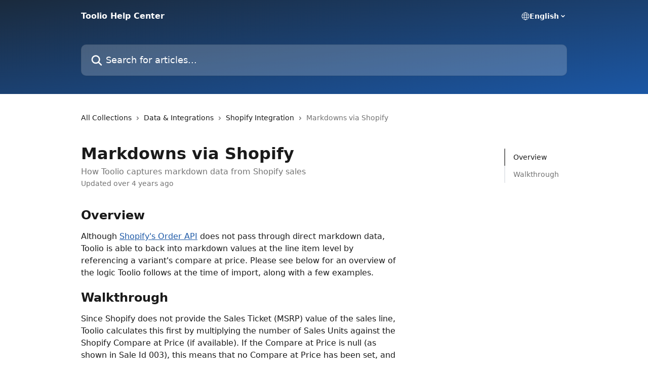

--- FILE ---
content_type: text/html; charset=utf-8
request_url: https://help.toolio.com/en/articles/5501830-markdowns-via-shopify
body_size: 14905
content:
<!DOCTYPE html><html lang="en"><head><meta charSet="utf-8" data-next-head=""/><title data-next-head="">Markdowns via Shopify | Toolio Help Center</title><meta property="og:title" content="Markdowns via Shopify | Toolio Help Center" data-next-head=""/><meta name="twitter:title" content="Markdowns via Shopify | Toolio Help Center" data-next-head=""/><meta property="og:description" content="How Toolio captures markdown data from Shopify sales" data-next-head=""/><meta name="twitter:description" content="How Toolio captures markdown data from Shopify sales" data-next-head=""/><meta name="description" content="How Toolio captures markdown data from Shopify sales" data-next-head=""/><meta property="og:type" content="article" data-next-head=""/><meta name="robots" content="noindex, nofollow" data-next-head=""/><meta name="viewport" content="width=device-width, initial-scale=1" data-next-head=""/><link href="https://intercom.help/tooliocom/assets/favicon" rel="icon" data-next-head=""/><link rel="canonical" href="https://help.toolio.com/en/articles/5501830-markdowns-via-shopify" data-next-head=""/><link rel="alternate" href="https://help.toolio.com/en/articles/5501830-markdowns-via-shopify" hrefLang="en" data-next-head=""/><link rel="alternate" href="https://help.toolio.com/en/articles/5501830-markdowns-via-shopify" hrefLang="x-default" data-next-head=""/><link nonce="AWWvwL9F3StLkVuJsP3xlWFpDNkMdE3iVTqbeLEBeVo=" rel="preload" href="https://static.intercomassets.com/_next/static/css/3141721a1e975790.css" as="style"/><link nonce="AWWvwL9F3StLkVuJsP3xlWFpDNkMdE3iVTqbeLEBeVo=" rel="stylesheet" href="https://static.intercomassets.com/_next/static/css/3141721a1e975790.css" data-n-g=""/><noscript data-n-css="AWWvwL9F3StLkVuJsP3xlWFpDNkMdE3iVTqbeLEBeVo="></noscript><script defer="" nonce="AWWvwL9F3StLkVuJsP3xlWFpDNkMdE3iVTqbeLEBeVo=" nomodule="" src="https://static.intercomassets.com/_next/static/chunks/polyfills-42372ed130431b0a.js"></script><script defer="" src="https://static.intercomassets.com/_next/static/chunks/7506.a4d4b38169fb1abb.js" nonce="AWWvwL9F3StLkVuJsP3xlWFpDNkMdE3iVTqbeLEBeVo="></script><script src="https://static.intercomassets.com/_next/static/chunks/webpack-899fee348619caaf.js" nonce="AWWvwL9F3StLkVuJsP3xlWFpDNkMdE3iVTqbeLEBeVo=" defer=""></script><script src="https://static.intercomassets.com/_next/static/chunks/framework-1f1b8d38c1d86c61.js" nonce="AWWvwL9F3StLkVuJsP3xlWFpDNkMdE3iVTqbeLEBeVo=" defer=""></script><script src="https://static.intercomassets.com/_next/static/chunks/main-2c5e5f2c49cfa8a6.js" nonce="AWWvwL9F3StLkVuJsP3xlWFpDNkMdE3iVTqbeLEBeVo=" defer=""></script><script src="https://static.intercomassets.com/_next/static/chunks/pages/_app-2d5e77f45ec55626.js" nonce="AWWvwL9F3StLkVuJsP3xlWFpDNkMdE3iVTqbeLEBeVo=" defer=""></script><script src="https://static.intercomassets.com/_next/static/chunks/d0502abb-aa607f45f5026044.js" nonce="AWWvwL9F3StLkVuJsP3xlWFpDNkMdE3iVTqbeLEBeVo=" defer=""></script><script src="https://static.intercomassets.com/_next/static/chunks/6190-ef428f6633b5a03f.js" nonce="AWWvwL9F3StLkVuJsP3xlWFpDNkMdE3iVTqbeLEBeVo=" defer=""></script><script src="https://static.intercomassets.com/_next/static/chunks/5729-6d79ddfe1353a77c.js" nonce="AWWvwL9F3StLkVuJsP3xlWFpDNkMdE3iVTqbeLEBeVo=" defer=""></script><script src="https://static.intercomassets.com/_next/static/chunks/2384-242e4a028ba58b01.js" nonce="AWWvwL9F3StLkVuJsP3xlWFpDNkMdE3iVTqbeLEBeVo=" defer=""></script><script src="https://static.intercomassets.com/_next/static/chunks/4835-9db7cd232aae5617.js" nonce="AWWvwL9F3StLkVuJsP3xlWFpDNkMdE3iVTqbeLEBeVo=" defer=""></script><script src="https://static.intercomassets.com/_next/static/chunks/2735-6fafbb9ff4abfca1.js" nonce="AWWvwL9F3StLkVuJsP3xlWFpDNkMdE3iVTqbeLEBeVo=" defer=""></script><script src="https://static.intercomassets.com/_next/static/chunks/pages/%5BhelpCenterIdentifier%5D/%5Blocale%5D/articles/%5BarticleSlug%5D-0426bb822f2fd459.js" nonce="AWWvwL9F3StLkVuJsP3xlWFpDNkMdE3iVTqbeLEBeVo=" defer=""></script><script src="https://static.intercomassets.com/_next/static/8KXZrvQS8ExAXyCJzGv7M/_buildManifest.js" nonce="AWWvwL9F3StLkVuJsP3xlWFpDNkMdE3iVTqbeLEBeVo=" defer=""></script><script src="https://static.intercomassets.com/_next/static/8KXZrvQS8ExAXyCJzGv7M/_ssgManifest.js" nonce="AWWvwL9F3StLkVuJsP3xlWFpDNkMdE3iVTqbeLEBeVo=" defer=""></script><meta name="sentry-trace" content="c14b66a4fb3049cdbfaf650b40625c09-4fb60a7adcc7e15f-0"/><meta name="baggage" content="sentry-environment=production,sentry-release=bd73d28013b550363508e1b733bd899af7f7fb84,sentry-public_key=187f842308a64dea9f1f64d4b1b9c298,sentry-trace_id=c14b66a4fb3049cdbfaf650b40625c09,sentry-org_id=2129,sentry-sampled=false,sentry-sample_rand=0.2470963897884776,sentry-sample_rate=0"/><style id="__jsx-404276557">:root{--body-bg: rgb(255, 255, 255);
--body-image: none;
--body-bg-rgb: 255, 255, 255;
--body-border: rgb(230, 230, 230);
--body-primary-color: #1a1a1a;
--body-secondary-color: #737373;
--body-reaction-bg: rgb(242, 242, 242);
--body-reaction-text-color: rgb(64, 64, 64);
--body-toc-active-border: #737373;
--body-toc-inactive-border: #f2f2f2;
--body-toc-inactive-color: #737373;
--body-toc-active-font-weight: 400;
--body-table-border: rgb(204, 204, 204);
--body-color: hsl(0, 0%, 0%);
--footer-bg: rgb(255, 255, 255);
--footer-image: none;
--footer-border: rgb(230, 230, 230);
--footer-color: hsl(211, 10%, 61%);
--header-bg: none;
--header-image: linear-gradient(to bottom right, #1A2A3D,#1B57A5);
--header-color: hsl(0, 0%, 100%);
--collection-card-bg: rgb(255, 255, 255);
--collection-card-image: none;
--collection-card-color: hsl(214, 71%, 38%);
--card-bg: rgb(255, 255, 255);
--card-border-color: rgb(230, 230, 230);
--card-border-inner-radius: 6px;
--card-border-radius: 8px;
--card-shadow: 0 1px 2px 0 rgb(0 0 0 / 0.05);
--search-bar-border-radius: 10px;
--search-bar-width: 100%;
--ticket-blue-bg-color: #dce1f9;
--ticket-blue-text-color: #334bfa;
--ticket-green-bg-color: #d7efdc;
--ticket-green-text-color: #0f7134;
--ticket-orange-bg-color: #ffebdb;
--ticket-orange-text-color: #b24d00;
--ticket-red-bg-color: #ffdbdb;
--ticket-red-text-color: #df2020;
--header-height: 245px;
--header-subheader-background-color: #000000;
--header-subheader-font-color: #FFFFFF;
--content-block-bg: rgb(255, 255, 255);
--content-block-image: none;
--content-block-color: hsl(0, 0%, 10%);
--content-block-button-bg: rgb(51, 75, 250);
--content-block-button-image: none;
--content-block-button-color: hsl(0, 0%, 100%);
--content-block-button-radius: 6px;
--primary-color: hsl(214, 71%, 38%);
--primary-color-alpha-10: hsla(214, 71%, 38%, 0.1);
--primary-color-alpha-60: hsla(214, 71%, 38%, 0.6);
--text-on-primary-color: #ffffff}</style><style id="__jsx-1611979459">:root{--font-family-primary: system-ui, "Segoe UI", "Roboto", "Helvetica", "Arial", sans-serif, "Apple Color Emoji", "Segoe UI Emoji", "Segoe UI Symbol"}</style><style id="__jsx-2466147061">:root{--font-family-secondary: system-ui, "Segoe UI", "Roboto", "Helvetica", "Arial", sans-serif, "Apple Color Emoji", "Segoe UI Emoji", "Segoe UI Symbol"}</style><style id="__jsx-cf6f0ea00fa5c760">.fade-background.jsx-cf6f0ea00fa5c760{background:radial-gradient(333.38%100%at 50%0%,rgba(var(--body-bg-rgb),0)0%,rgba(var(--body-bg-rgb),.00925356)11.67%,rgba(var(--body-bg-rgb),.0337355)21.17%,rgba(var(--body-bg-rgb),.0718242)28.85%,rgba(var(--body-bg-rgb),.121898)35.03%,rgba(var(--body-bg-rgb),.182336)40.05%,rgba(var(--body-bg-rgb),.251516)44.25%,rgba(var(--body-bg-rgb),.327818)47.96%,rgba(var(--body-bg-rgb),.409618)51.51%,rgba(var(--body-bg-rgb),.495297)55.23%,rgba(var(--body-bg-rgb),.583232)59.47%,rgba(var(--body-bg-rgb),.671801)64.55%,rgba(var(--body-bg-rgb),.759385)70.81%,rgba(var(--body-bg-rgb),.84436)78.58%,rgba(var(--body-bg-rgb),.9551)88.2%,rgba(var(--body-bg-rgb),1)100%),var(--header-image),var(--header-bg);background-size:cover;background-position-x:center}</style><style id="__jsx-27f84a20f81f6ce9">.table-of-contents::-webkit-scrollbar{width:8px}.table-of-contents::-webkit-scrollbar-thumb{background-color:#f2f2f2;border-radius:8px}</style><style id="__jsx-a49d9ef8a9865a27">.table_of_contents.jsx-a49d9ef8a9865a27{max-width:260px;min-width:260px}</style><style id="__jsx-62724fba150252e0">.related_articles section a{color:initial}</style><style id="__jsx-4bed0c08ce36899e">.article_body a:not(.intercom-h2b-button){color:var(--primary-color)}article a.intercom-h2b-button{background-color:var(--primary-color);border:0}.zendesk-article table{overflow-x:scroll!important;display:block!important;height:auto!important}.intercom-interblocks-unordered-nested-list ul,.intercom-interblocks-ordered-nested-list ol{margin-top:16px;margin-bottom:16px}.intercom-interblocks-unordered-nested-list ul .intercom-interblocks-unordered-nested-list ul,.intercom-interblocks-unordered-nested-list ul .intercom-interblocks-ordered-nested-list ol,.intercom-interblocks-ordered-nested-list ol .intercom-interblocks-ordered-nested-list ol,.intercom-interblocks-ordered-nested-list ol .intercom-interblocks-unordered-nested-list ul{margin-top:0;margin-bottom:0}.intercom-interblocks-image a:focus{outline-offset:3px}</style></head><body><div id="__next"><div dir="ltr" class="h-full w-full"><a href="#main-content" class="sr-only font-bold text-header-color focus:not-sr-only focus:absolute focus:left-4 focus:top-4 focus:z-50" aria-roledescription="Link, Press control-option-right-arrow to exit">Skip to main content</a><main class="header__lite"><header id="header" data-testid="header" class="jsx-cf6f0ea00fa5c760 flex flex-col text-header-color"><div class="jsx-cf6f0ea00fa5c760 relative flex grow flex-col mb-9 bg-header-bg bg-header-image bg-cover bg-center pb-9"><div id="sr-announcement" aria-live="polite" class="jsx-cf6f0ea00fa5c760 sr-only"></div><div class="jsx-cf6f0ea00fa5c760 flex h-full flex-col items-center marker:shrink-0"><section class="relative flex w-full flex-col mb-6 pb-6"><div class="header__meta_wrapper flex justify-center px-5 pt-6 leading-none sm:px-10"><div class="flex items-center w-240" data-testid="subheader-container"><div class="mo__body header__site_name"><div class="header__logo"><a href="/en/"><span data-testid="logo-sitename" class="header__name">Toolio Help Center</span></a></div></div><div><div class="flex items-center font-semibold"><div class="flex items-center md:hidden" data-testid="small-screen-children"><button class="flex items-center border-none bg-transparent px-1.5" data-testid="hamburger-menu-button" aria-label="Open menu"><svg width="24" height="24" viewBox="0 0 16 16" xmlns="http://www.w3.org/2000/svg" class="fill-current"><path d="M1.86861 2C1.38889 2 1 2.3806 1 2.85008C1 3.31957 1.38889 3.70017 1.86861 3.70017H14.1314C14.6111 3.70017 15 3.31957 15 2.85008C15 2.3806 14.6111 2 14.1314 2H1.86861Z"></path><path d="M1 8C1 7.53051 1.38889 7.14992 1.86861 7.14992H14.1314C14.6111 7.14992 15 7.53051 15 8C15 8.46949 14.6111 8.85008 14.1314 8.85008H1.86861C1.38889 8.85008 1 8.46949 1 8Z"></path><path d="M1 13.1499C1 12.6804 1.38889 12.2998 1.86861 12.2998H14.1314C14.6111 12.2998 15 12.6804 15 13.1499C15 13.6194 14.6111 14 14.1314 14H1.86861C1.38889 14 1 13.6194 1 13.1499Z"></path></svg></button><div class="fixed right-0 top-0 z-50 h-full w-full hidden" data-testid="hamburger-menu"><div class="flex h-full w-full justify-end bg-black bg-opacity-30"><div class="flex h-fit w-full flex-col bg-white opacity-100 sm:h-full sm:w-1/2"><button class="text-body-font flex items-center self-end border-none bg-transparent pr-6 pt-6" data-testid="hamburger-menu-close-button" aria-label="Close menu"><svg width="24" height="24" viewBox="0 0 16 16" xmlns="http://www.w3.org/2000/svg"><path d="M3.5097 3.5097C3.84165 3.17776 4.37984 3.17776 4.71178 3.5097L7.99983 6.79775L11.2879 3.5097C11.6198 3.17776 12.158 3.17776 12.49 3.5097C12.8219 3.84165 12.8219 4.37984 12.49 4.71178L9.20191 7.99983L12.49 11.2879C12.8219 11.6198 12.8219 12.158 12.49 12.49C12.158 12.8219 11.6198 12.8219 11.2879 12.49L7.99983 9.20191L4.71178 12.49C4.37984 12.8219 3.84165 12.8219 3.5097 12.49C3.17776 12.158 3.17776 11.6198 3.5097 11.2879L6.79775 7.99983L3.5097 4.71178C3.17776 4.37984 3.17776 3.84165 3.5097 3.5097Z"></path></svg></button><nav class="flex flex-col pl-4 text-black"><div class="relative cursor-pointer has-[:focus]:outline"><select class="peer absolute z-10 block h-6 w-full cursor-pointer opacity-0 md:text-base" aria-label="Change language" id="language-selector"><option value="/en/articles/5501830-markdowns-via-shopify" class="text-black" selected="">English</option></select><div class="mb-10 ml-5 flex items-center gap-1 text-md hover:opacity-80 peer-hover:opacity-80 md:m-0 md:ml-3 md:text-base" aria-hidden="true"><svg id="locale-picker-globe" width="16" height="16" viewBox="0 0 16 16" fill="none" xmlns="http://www.w3.org/2000/svg" class="shrink-0" aria-hidden="true"><path d="M8 15C11.866 15 15 11.866 15 8C15 4.13401 11.866 1 8 1C4.13401 1 1 4.13401 1 8C1 11.866 4.13401 15 8 15Z" stroke="currentColor" stroke-linecap="round" stroke-linejoin="round"></path><path d="M8 15C9.39949 15 10.534 11.866 10.534 8C10.534 4.13401 9.39949 1 8 1C6.60051 1 5.466 4.13401 5.466 8C5.466 11.866 6.60051 15 8 15Z" stroke="currentColor" stroke-linecap="round" stroke-linejoin="round"></path><path d="M1.448 5.75989H14.524" stroke="currentColor" stroke-linecap="round" stroke-linejoin="round"></path><path d="M1.448 10.2402H14.524" stroke="currentColor" stroke-linecap="round" stroke-linejoin="round"></path></svg>English<svg id="locale-picker-arrow" width="16" height="16" viewBox="0 0 16 16" fill="none" xmlns="http://www.w3.org/2000/svg" class="shrink-0" aria-hidden="true"><path d="M5 6.5L8.00093 9.5L11 6.50187" stroke="currentColor" stroke-width="1.5" stroke-linecap="round" stroke-linejoin="round"></path></svg></div></div></nav></div></div></div></div><nav class="hidden items-center md:flex" data-testid="large-screen-children"><div class="relative cursor-pointer has-[:focus]:outline"><select class="peer absolute z-10 block h-6 w-full cursor-pointer opacity-0 md:text-base" aria-label="Change language" id="language-selector"><option value="/en/articles/5501830-markdowns-via-shopify" class="text-black" selected="">English</option></select><div class="mb-10 ml-5 flex items-center gap-1 text-md hover:opacity-80 peer-hover:opacity-80 md:m-0 md:ml-3 md:text-base" aria-hidden="true"><svg id="locale-picker-globe" width="16" height="16" viewBox="0 0 16 16" fill="none" xmlns="http://www.w3.org/2000/svg" class="shrink-0" aria-hidden="true"><path d="M8 15C11.866 15 15 11.866 15 8C15 4.13401 11.866 1 8 1C4.13401 1 1 4.13401 1 8C1 11.866 4.13401 15 8 15Z" stroke="currentColor" stroke-linecap="round" stroke-linejoin="round"></path><path d="M8 15C9.39949 15 10.534 11.866 10.534 8C10.534 4.13401 9.39949 1 8 1C6.60051 1 5.466 4.13401 5.466 8C5.466 11.866 6.60051 15 8 15Z" stroke="currentColor" stroke-linecap="round" stroke-linejoin="round"></path><path d="M1.448 5.75989H14.524" stroke="currentColor" stroke-linecap="round" stroke-linejoin="round"></path><path d="M1.448 10.2402H14.524" stroke="currentColor" stroke-linecap="round" stroke-linejoin="round"></path></svg>English<svg id="locale-picker-arrow" width="16" height="16" viewBox="0 0 16 16" fill="none" xmlns="http://www.w3.org/2000/svg" class="shrink-0" aria-hidden="true"><path d="M5 6.5L8.00093 9.5L11 6.50187" stroke="currentColor" stroke-width="1.5" stroke-linecap="round" stroke-linejoin="round"></path></svg></div></div></nav></div></div></div></div></section><section class="relative mx-5 flex h-full w-full flex-col items-center px-5 sm:px-10"><div class="flex h-full max-w-full flex-col w-240 justify-end" data-testid="main-header-container"><div id="search-bar" class="relative w-full"><form action="/en/" autoComplete="off"><div class="flex w-full flex-col items-start"><div class="relative flex w-full sm:w-search-bar"><label for="search-input" class="sr-only">Search for articles...</label><input id="search-input" type="text" autoComplete="off" class="peer w-full rounded-search-bar border border-black-alpha-8 bg-white-alpha-20 p-4 ps-12 font-secondary text-lg text-header-color shadow-search-bar outline-none transition ease-linear placeholder:text-header-color hover:bg-white-alpha-27 hover:shadow-search-bar-hover focus:border-transparent focus:bg-white focus:text-black-10 focus:shadow-search-bar-focused placeholder:focus:text-black-45" placeholder="Search for articles..." name="q" aria-label="Search for articles..." value=""/><div class="absolute inset-y-0 start-0 flex items-center fill-header-color peer-focus-visible:fill-black-45 pointer-events-none ps-5"><svg width="22" height="21" viewBox="0 0 22 21" xmlns="http://www.w3.org/2000/svg" class="fill-inherit" aria-hidden="true"><path fill-rule="evenodd" clip-rule="evenodd" d="M3.27485 8.7001C3.27485 5.42781 5.92757 2.7751 9.19985 2.7751C12.4721 2.7751 15.1249 5.42781 15.1249 8.7001C15.1249 11.9724 12.4721 14.6251 9.19985 14.6251C5.92757 14.6251 3.27485 11.9724 3.27485 8.7001ZM9.19985 0.225098C4.51924 0.225098 0.724854 4.01948 0.724854 8.7001C0.724854 13.3807 4.51924 17.1751 9.19985 17.1751C11.0802 17.1751 12.8176 16.5627 14.2234 15.5265L19.0981 20.4013C19.5961 20.8992 20.4033 20.8992 20.9013 20.4013C21.3992 19.9033 21.3992 19.0961 20.9013 18.5981L16.0264 13.7233C17.0625 12.3176 17.6749 10.5804 17.6749 8.7001C17.6749 4.01948 13.8805 0.225098 9.19985 0.225098Z"></path></svg></div></div></div></form></div></div></section></div></div></header><div class="z-1 flex shrink-0 grow basis-auto justify-center px-5 sm:px-10"><section data-testid="main-content" id="main-content" class="max-w-full w-240"><section data-testid="article-section" class="section section__article"><div class="flex-row-reverse justify-between flex"><div class="jsx-a49d9ef8a9865a27 w-61 sticky top-8 ml-7 max-w-61 self-start max-lg:hidden mt-16"><div class="jsx-27f84a20f81f6ce9 table-of-contents max-h-[calc(100vh-96px)] overflow-y-auto rounded-2xl text-body-primary-color hover:text-primary max-lg:border max-lg:border-solid max-lg:border-body-border max-lg:shadow-solid-1"><div data-testid="toc-dropdown" class="jsx-27f84a20f81f6ce9 hidden cursor-pointer justify-between border-b max-lg:flex max-lg:flex-row max-lg:border-x-0 max-lg:border-t-0 max-lg:border-solid max-lg:border-b-body-border"><div class="jsx-27f84a20f81f6ce9 my-2 max-lg:pl-4">Table of contents</div><div class="jsx-27f84a20f81f6ce9 "><svg class="ml-2 mr-4 mt-3 transition-transform" transform="rotate(180)" width="16" height="16" fill="none" xmlns="http://www.w3.org/2000/svg"><path fill-rule="evenodd" clip-rule="evenodd" d="M3.93353 5.93451C4.24595 5.62209 4.75248 5.62209 5.0649 5.93451L7.99922 8.86882L10.9335 5.93451C11.246 5.62209 11.7525 5.62209 12.0649 5.93451C12.3773 6.24693 12.3773 6.75346 12.0649 7.06588L8.5649 10.5659C8.25249 10.8783 7.74595 10.8783 7.43353 10.5659L3.93353 7.06588C3.62111 6.75346 3.62111 6.24693 3.93353 5.93451Z" fill="currentColor"></path></svg></div></div><div data-testid="toc-body" class="jsx-27f84a20f81f6ce9 my-2"><section data-testid="toc-section-0" class="jsx-27f84a20f81f6ce9 flex border-y-0 border-e-0 border-s-2 border-solid py-1.5 max-lg:border-none border-body-toc-active-border px-4"><a id="#h_eba46ba52a" href="#h_eba46ba52a" data-testid="toc-link-0" class="jsx-27f84a20f81f6ce9 w-full no-underline hover:text-body-primary-color max-lg:inline-block max-lg:text-body-primary-color max-lg:hover:text-primary lg:text-base font-toc-active text-body-primary-color"></a></section><section data-testid="toc-section-1" class="jsx-27f84a20f81f6ce9 flex border-y-0 border-e-0 border-s-2 border-solid py-1.5 max-lg:border-none px-4"><a id="#h_3a0dd79f2f" href="#h_3a0dd79f2f" data-testid="toc-link-1" class="jsx-27f84a20f81f6ce9 w-full no-underline hover:text-body-primary-color max-lg:inline-block max-lg:text-body-primary-color max-lg:hover:text-primary lg:text-base text-body-toc-inactive-color"></a></section></div></div></div><div class="relative z-3 w-full lg:max-w-160 "><div class="flex pb-6 max-md:pb-2 lg:max-w-160"><div tabindex="-1" class="focus:outline-none"><div class="flex flex-wrap items-baseline pb-4 text-base" tabindex="0" role="navigation" aria-label="Breadcrumb"><a href="/en/" class="pr-2 text-body-primary-color no-underline hover:text-body-secondary-color">All Collections</a><div class="pr-2" aria-hidden="true"><svg width="6" height="10" viewBox="0 0 6 10" class="block h-2 w-2 fill-body-secondary-color rtl:rotate-180" xmlns="http://www.w3.org/2000/svg"><path fill-rule="evenodd" clip-rule="evenodd" d="M0.648862 0.898862C0.316916 1.23081 0.316916 1.769 0.648862 2.10094L3.54782 4.9999L0.648862 7.89886C0.316916 8.23081 0.316917 8.769 0.648862 9.10094C0.980808 9.43289 1.519 9.43289 1.85094 9.10094L5.35094 5.60094C5.68289 5.269 5.68289 4.73081 5.35094 4.39886L1.85094 0.898862C1.519 0.566916 0.980807 0.566916 0.648862 0.898862Z"></path></svg></div><a href="https://help.toolio.com/en/collections/2020953-data-integrations" class="pr-2 text-body-primary-color no-underline hover:text-body-secondary-color" data-testid="breadcrumb-0">Data &amp; Integrations</a><div class="pr-2" aria-hidden="true"><svg width="6" height="10" viewBox="0 0 6 10" class="block h-2 w-2 fill-body-secondary-color rtl:rotate-180" xmlns="http://www.w3.org/2000/svg"><path fill-rule="evenodd" clip-rule="evenodd" d="M0.648862 0.898862C0.316916 1.23081 0.316916 1.769 0.648862 2.10094L3.54782 4.9999L0.648862 7.89886C0.316916 8.23081 0.316917 8.769 0.648862 9.10094C0.980808 9.43289 1.519 9.43289 1.85094 9.10094L5.35094 5.60094C5.68289 5.269 5.68289 4.73081 5.35094 4.39886L1.85094 0.898862C1.519 0.566916 0.980807 0.566916 0.648862 0.898862Z"></path></svg></div><a href="https://help.toolio.com/en/collections/3262364-shopify-integration" class="pr-2 text-body-primary-color no-underline hover:text-body-secondary-color" data-testid="breadcrumb-1">Shopify Integration</a><div class="pr-2" aria-hidden="true"><svg width="6" height="10" viewBox="0 0 6 10" class="block h-2 w-2 fill-body-secondary-color rtl:rotate-180" xmlns="http://www.w3.org/2000/svg"><path fill-rule="evenodd" clip-rule="evenodd" d="M0.648862 0.898862C0.316916 1.23081 0.316916 1.769 0.648862 2.10094L3.54782 4.9999L0.648862 7.89886C0.316916 8.23081 0.316917 8.769 0.648862 9.10094C0.980808 9.43289 1.519 9.43289 1.85094 9.10094L5.35094 5.60094C5.68289 5.269 5.68289 4.73081 5.35094 4.39886L1.85094 0.898862C1.519 0.566916 0.980807 0.566916 0.648862 0.898862Z"></path></svg></div><div class="text-body-secondary-color">Markdowns via Shopify</div></div></div></div><div class=""><div class="article intercom-force-break"><div class="mb-10 max-lg:mb-6"><div class="flex flex-col gap-4"><div class="flex flex-col"><h1 class="mb-1 font-primary text-2xl font-bold leading-10 text-body-primary-color">Markdowns via Shopify</h1><div class="text-md font-normal leading-normal text-body-secondary-color"><p>How Toolio captures markdown data from Shopify sales</p></div></div><div class="avatar"><div class="avatar__info -mt-0.5 text-base"><span class="text-body-secondary-color"> <!-- -->Updated over 4 years ago</span></div></div></div></div><div class="jsx-4bed0c08ce36899e flex-col"><div class="jsx-4bed0c08ce36899e mb-7 ml-0 text-md max-messenger:mb-6 lg:hidden"><div class="jsx-27f84a20f81f6ce9 table-of-contents max-h-[calc(100vh-96px)] overflow-y-auto rounded-2xl text-body-primary-color hover:text-primary max-lg:border max-lg:border-solid max-lg:border-body-border max-lg:shadow-solid-1"><div data-testid="toc-dropdown" class="jsx-27f84a20f81f6ce9 hidden cursor-pointer justify-between border-b max-lg:flex max-lg:flex-row max-lg:border-x-0 max-lg:border-t-0 max-lg:border-solid max-lg:border-b-body-border border-b-0"><div class="jsx-27f84a20f81f6ce9 my-2 max-lg:pl-4">Table of contents</div><div class="jsx-27f84a20f81f6ce9 "><svg class="ml-2 mr-4 mt-3 transition-transform" transform="" width="16" height="16" fill="none" xmlns="http://www.w3.org/2000/svg"><path fill-rule="evenodd" clip-rule="evenodd" d="M3.93353 5.93451C4.24595 5.62209 4.75248 5.62209 5.0649 5.93451L7.99922 8.86882L10.9335 5.93451C11.246 5.62209 11.7525 5.62209 12.0649 5.93451C12.3773 6.24693 12.3773 6.75346 12.0649 7.06588L8.5649 10.5659C8.25249 10.8783 7.74595 10.8783 7.43353 10.5659L3.93353 7.06588C3.62111 6.75346 3.62111 6.24693 3.93353 5.93451Z" fill="currentColor"></path></svg></div></div><div data-testid="toc-body" class="jsx-27f84a20f81f6ce9 hidden my-2"><section data-testid="toc-section-0" class="jsx-27f84a20f81f6ce9 flex border-y-0 border-e-0 border-s-2 border-solid py-1.5 max-lg:border-none border-body-toc-active-border px-4"><a id="#h_eba46ba52a" href="#h_eba46ba52a" data-testid="toc-link-0" class="jsx-27f84a20f81f6ce9 w-full no-underline hover:text-body-primary-color max-lg:inline-block max-lg:text-body-primary-color max-lg:hover:text-primary lg:text-base font-toc-active text-body-primary-color"></a></section><section data-testid="toc-section-1" class="jsx-27f84a20f81f6ce9 flex border-y-0 border-e-0 border-s-2 border-solid py-1.5 max-lg:border-none px-4"><a id="#h_3a0dd79f2f" href="#h_3a0dd79f2f" data-testid="toc-link-1" class="jsx-27f84a20f81f6ce9 w-full no-underline hover:text-body-primary-color max-lg:inline-block max-lg:text-body-primary-color max-lg:hover:text-primary lg:text-base text-body-toc-inactive-color"></a></section></div></div></div><div class="jsx-4bed0c08ce36899e article_body"><article class="jsx-4bed0c08ce36899e "><div class="intercom-interblocks-heading intercom-interblocks-align-left"><h1 id="h_eba46ba52a">Overview</h1></div><div class="intercom-interblocks-paragraph no-margin intercom-interblocks-align-left"><p>Although <a href="https://shopify.dev/api/admin/rest/reference/orders/order" target="_blank" rel="nofollow noopener noreferrer">Shopify&#x27;s Order API</a> does not pass through direct markdown data, Toolio is able to back into markdown values at the line item level by referencing a variant&#x27;s compare at price. Please see below for an overview of the logic Toolio follows at the time of import, along with a few examples.</p></div><div class="intercom-interblocks-paragraph no-margin intercom-interblocks-align-left"><p> </p></div><div class="intercom-interblocks-heading intercom-interblocks-align-left"><h1 id="h_3a0dd79f2f">Walkthrough</h1></div><div class="intercom-interblocks-paragraph no-margin intercom-interblocks-align-left"><p>Since Shopify does not provide the Sales Ticket (MSRP) value of the sales line, Toolio calculates this first by multiplying the number of Sales Units against the Shopify Compare at Price (if available). If the Compare at Price is null (as shown in Sale Id 003), this means that no Compare at Price has been set, and the item has not been markdown. In examples 001 and 002, the Sales Ticket values are evaluated as $50, and $100, respectively.</p></div><div class="intercom-interblocks-paragraph no-margin intercom-interblocks-align-left"><p> </p></div><div class="intercom-interblocks-paragraph no-margin intercom-interblocks-align-left"><p>Please note that while Sales Retail and Discount values from Shopify already account for the number of units sold, the Compare at Price is always at the single unit level.</p></div><div class="intercom-interblocks-paragraph no-margin intercom-interblocks-align-left"><p> </p></div><div class="intercom-interblocks-paragraph no-margin intercom-interblocks-align-left"><p>Toolio then calculates <b>Markdown = Sales Ticket - Discount - Sales Retail</b></p></div><div class="intercom-interblocks-paragraph no-margin intercom-interblocks-align-left"><p> </p></div><div class="intercom-interblocks-paragraph no-margin intercom-interblocks-align-left"><p>Please see below for a few examples of Shopify Sales Data and Toolio&#x27;s transformation:</p></div><div class="intercom-interblocks-paragraph no-margin intercom-interblocks-align-left"><p> </p></div><div class="intercom-interblocks-paragraph no-margin intercom-interblocks-align-left"><p><b>Shopify Sales Data:</b></p></div><div class="intercom-interblocks-table"><table><tbody><tr><td><div class="intercom-interblocks-paragraph no-margin intercom-interblocks-align-left"><p>Sale Id</p></div></td><td><div class="intercom-interblocks-paragraph no-margin intercom-interblocks-align-left"><p>Sales Units</p></div></td><td><div class="intercom-interblocks-paragraph no-margin intercom-interblocks-align-left"><p>Sales Retail</p></div></td><td><div class="intercom-interblocks-paragraph no-margin intercom-interblocks-align-left"><p>Discount</p></div></td><td><div class="intercom-interblocks-paragraph no-margin intercom-interblocks-align-left"><p>Compare at Price</p></div></td></tr><tr><td><div class="intercom-interblocks-paragraph no-margin intercom-interblocks-align-left"><p>001</p></div></td><td><div class="intercom-interblocks-paragraph no-margin intercom-interblocks-align-left"><p>1</p></div></td><td><div class="intercom-interblocks-paragraph no-margin intercom-interblocks-align-left"><p>$30</p></div></td><td><div class="intercom-interblocks-paragraph no-margin intercom-interblocks-align-left"><p>$10</p></div></td><td><div class="intercom-interblocks-paragraph no-margin intercom-interblocks-align-left"><p>$50</p></div></td></tr><tr><td><div class="intercom-interblocks-paragraph no-margin intercom-interblocks-align-left"><p>002</p></div></td><td><div class="intercom-interblocks-paragraph no-margin intercom-interblocks-align-left"><p>2</p></div></td><td><div class="intercom-interblocks-paragraph no-margin intercom-interblocks-align-left"><p>$60</p></div></td><td><div class="intercom-interblocks-paragraph no-margin intercom-interblocks-align-left"><p>$20</p></div></td><td><div class="intercom-interblocks-paragraph no-margin intercom-interblocks-align-left"><p>$50</p></div></td></tr><tr><td><div class="intercom-interblocks-paragraph no-margin intercom-interblocks-align-left"><p>003</p></div></td><td><div class="intercom-interblocks-paragraph no-margin intercom-interblocks-align-left"><p>1</p></div></td><td><div class="intercom-interblocks-paragraph no-margin intercom-interblocks-align-left"><p>$50</p></div></td><td><div class="intercom-interblocks-paragraph no-margin intercom-interblocks-align-left"><p>$10</p></div></td><td><div class="intercom-interblocks-paragraph no-margin intercom-interblocks-align-left"><p> </p></div></td></tr></tbody></table></div><div class="intercom-interblocks-paragraph no-margin intercom-interblocks-align-left"><p><br/>​<b>Toolio Transformation:</b></p></div><div class="intercom-interblocks-table"><table><tbody><tr><td><div class="intercom-interblocks-paragraph no-margin intercom-interblocks-align-left"><p>Sale Id</p></div></td><td><div class="intercom-interblocks-paragraph no-margin intercom-interblocks-align-left"><p>Sales Units</p></div></td><td><div class="intercom-interblocks-paragraph no-margin intercom-interblocks-align-left"><p>Sales Retail</p></div></td><td><div class="intercom-interblocks-paragraph no-margin intercom-interblocks-align-left"><p>Discount</p></div></td><td><div class="intercom-interblocks-paragraph no-margin intercom-interblocks-align-left"><p><b>Markdown</b></p></div></td></tr><tr><td><div class="intercom-interblocks-paragraph no-margin intercom-interblocks-align-left"><p>001</p></div></td><td><div class="intercom-interblocks-paragraph no-margin intercom-interblocks-align-left"><p>1</p></div></td><td><div class="intercom-interblocks-paragraph no-margin intercom-interblocks-align-left"><p>$30</p></div></td><td><div class="intercom-interblocks-paragraph no-margin intercom-interblocks-align-left"><p>$10</p></div></td><td><div class="intercom-interblocks-paragraph no-margin intercom-interblocks-align-left"><p>$10</p></div></td></tr><tr><td><div class="intercom-interblocks-paragraph no-margin intercom-interblocks-align-left"><p>002</p></div></td><td><div class="intercom-interblocks-paragraph no-margin intercom-interblocks-align-left"><p>2</p></div></td><td><div class="intercom-interblocks-paragraph no-margin intercom-interblocks-align-left"><p>$60</p></div></td><td><div class="intercom-interblocks-paragraph no-margin intercom-interblocks-align-left"><p>$20</p></div></td><td><div class="intercom-interblocks-paragraph no-margin intercom-interblocks-align-left"><p>$20</p></div></td></tr><tr><td><div class="intercom-interblocks-paragraph no-margin intercom-interblocks-align-left"><p>003</p></div></td><td><div class="intercom-interblocks-paragraph no-margin intercom-interblocks-align-left"><p>1</p></div></td><td><div class="intercom-interblocks-paragraph no-margin intercom-interblocks-align-left"><p>$50</p></div></td><td><div class="intercom-interblocks-paragraph no-margin intercom-interblocks-align-left"><p>$10</p></div></td><td><div class="intercom-interblocks-paragraph no-margin intercom-interblocks-align-left"><p>$0</p></div></td></tr></tbody></table></div><div class="intercom-interblocks-paragraph no-margin intercom-interblocks-align-left"><p>Please also note that Shopify only passes through the Compare at Price at the <b>time of data import</b>. This means that historic sales will be captured with current Compare at Prices but future Markdown calculations will be accurate even if the Compare at Prices change.</p></div><div class="intercom-interblocks-paragraph no-margin intercom-interblocks-align-left"><p> </p></div><div class="intercom-interblocks-paragraph no-margin intercom-interblocks-align-left"><p>If you have any questions regarding this workflow or validating your sales data in Toolio, please reach out to your Customer Success Manager.<br/>​<br/>​<b>Related Articles</b></p></div><div class="intercom-interblocks-paragraph no-margin intercom-interblocks-align-left"><p><a href="https://help.toolio.com/en/articles/4697543-shopify-integration" target="_blank" rel="nofollow noopener noreferrer">Shopify Integration</a><br/>​<a href="https://help.toolio.com/en/articles/5174280-post-import-data-validation-for-merchandise-planning" target="_blank" rel="nofollow noopener noreferrer">Merchandise Plan Data Validation</a></p></div><div class="intercom-interblocks-paragraph no-margin intercom-interblocks-align-left"><p><a href="https://help.toolio.com/en/articles/5215363-item-plan-data-validation" target="_blank" rel="nofollow noopener noreferrer">Item Plan Data Validation</a><br/>​<a href="https://help.toolio.com/en/articles/4702347-managing-imported-data" target="_blank" rel="nofollow noopener noreferrer">Managing Imported Data</a><br/>​<a href="https://help.toolio.com/en/articles/4697482-integration-guide" target="_blank" rel="nofollow noopener noreferrer">Data Integration Guide</a></p></div><div class="intercom-interblocks-paragraph no-margin intercom-interblocks-align-left"><p><br/>​<br/>​</p></div><div class="intercom-interblocks-paragraph no-margin intercom-interblocks-align-left"><p> </p></div><div class="intercom-interblocks-paragraph no-margin intercom-interblocks-align-left"><p> </p></div><section class="jsx-62724fba150252e0 related_articles my-6"><hr class="jsx-62724fba150252e0 my-6 sm:my-8"/><div class="jsx-62724fba150252e0 mb-3 text-xl font-bold">Related Articles</div><section class="flex flex-col rounded-card border border-solid border-card-border bg-card-bg p-2 sm:p-3"><a class="duration-250 group/article flex flex-row justify-between gap-2 py-2 no-underline transition ease-linear hover:bg-primary-alpha-10 hover:text-primary sm:rounded-card-inner sm:py-3 rounded-card-inner px-3" href="https://help.toolio.com/en/articles/4724625-attributes-overview" data-testid="article-link"><div class="flex flex-col p-0"><span class="m-0 text-md text-body-primary-color group-hover/article:text-primary">Attributes - Overview</span></div><div class="flex shrink-0 flex-col justify-center p-0"><svg class="block h-4 w-4 text-primary ltr:-rotate-90 rtl:rotate-90" fill="currentColor" viewBox="0 0 20 20" xmlns="http://www.w3.org/2000/svg"><path fill-rule="evenodd" d="M5.293 7.293a1 1 0 011.414 0L10 10.586l3.293-3.293a1 1 0 111.414 1.414l-4 4a1 1 0 01-1.414 0l-4-4a1 1 0 010-1.414z" clip-rule="evenodd"></path></svg></div></a><a class="duration-250 group/article flex flex-row justify-between gap-2 py-2 no-underline transition ease-linear hover:bg-primary-alpha-10 hover:text-primary sm:rounded-card-inner sm:py-3 rounded-card-inner px-3" href="https://help.toolio.com/en/articles/5819210-multi-currency-support" data-testid="article-link"><div class="flex flex-col p-0"><span class="m-0 text-md text-body-primary-color group-hover/article:text-primary">Multi-currency support</span></div><div class="flex shrink-0 flex-col justify-center p-0"><svg class="block h-4 w-4 text-primary ltr:-rotate-90 rtl:rotate-90" fill="currentColor" viewBox="0 0 20 20" xmlns="http://www.w3.org/2000/svg"><path fill-rule="evenodd" d="M5.293 7.293a1 1 0 011.414 0L10 10.586l3.293-3.293a1 1 0 111.414 1.414l-4 4a1 1 0 01-1.414 0l-4-4a1 1 0 010-1.414z" clip-rule="evenodd"></path></svg></div></a><a class="duration-250 group/article flex flex-row justify-between gap-2 py-2 no-underline transition ease-linear hover:bg-primary-alpha-10 hover:text-primary sm:rounded-card-inner sm:py-3 rounded-card-inner px-3" href="https://help.toolio.com/en/articles/6512749-bundles-in-toolio" data-testid="article-link"><div class="flex flex-col p-0"><span class="m-0 text-md text-body-primary-color group-hover/article:text-primary">Bundles in Toolio</span></div><div class="flex shrink-0 flex-col justify-center p-0"><svg class="block h-4 w-4 text-primary ltr:-rotate-90 rtl:rotate-90" fill="currentColor" viewBox="0 0 20 20" xmlns="http://www.w3.org/2000/svg"><path fill-rule="evenodd" d="M5.293 7.293a1 1 0 011.414 0L10 10.586l3.293-3.293a1 1 0 111.414 1.414l-4 4a1 1 0 01-1.414 0l-4-4a1 1 0 010-1.414z" clip-rule="evenodd"></path></svg></div></a><a class="duration-250 group/article flex flex-row justify-between gap-2 py-2 no-underline transition ease-linear hover:bg-primary-alpha-10 hover:text-primary sm:rounded-card-inner sm:py-3 rounded-card-inner px-3" href="https://help.toolio.com/en/articles/10166497-assortment-markdown-planning" data-testid="article-link"><div class="flex flex-col p-0"><span class="m-0 text-md text-body-primary-color group-hover/article:text-primary">Assortment Markdown Planning</span></div><div class="flex shrink-0 flex-col justify-center p-0"><svg class="block h-4 w-4 text-primary ltr:-rotate-90 rtl:rotate-90" fill="currentColor" viewBox="0 0 20 20" xmlns="http://www.w3.org/2000/svg"><path fill-rule="evenodd" d="M5.293 7.293a1 1 0 011.414 0L10 10.586l3.293-3.293a1 1 0 111.414 1.414l-4 4a1 1 0 01-1.414 0l-4-4a1 1 0 010-1.414z" clip-rule="evenodd"></path></svg></div></a><a class="duration-250 group/article flex flex-row justify-between gap-2 py-2 no-underline transition ease-linear hover:bg-primary-alpha-10 hover:text-primary sm:rounded-card-inner sm:py-3 rounded-card-inner px-3" href="https://help.toolio.com/en/articles/13007537-price-type-planning-in-merchandise-plan" data-testid="article-link"><div class="flex flex-col p-0"><span class="m-0 text-md text-body-primary-color group-hover/article:text-primary">Price Type Planning in Merchandise Plan</span></div><div class="flex shrink-0 flex-col justify-center p-0"><svg class="block h-4 w-4 text-primary ltr:-rotate-90 rtl:rotate-90" fill="currentColor" viewBox="0 0 20 20" xmlns="http://www.w3.org/2000/svg"><path fill-rule="evenodd" d="M5.293 7.293a1 1 0 011.414 0L10 10.586l3.293-3.293a1 1 0 111.414 1.414l-4 4a1 1 0 01-1.414 0l-4-4a1 1 0 010-1.414z" clip-rule="evenodd"></path></svg></div></a></section></section></article></div></div></div></div><div class="intercom-reaction-picker -mb-4 -ml-4 -mr-4 mt-6 rounded-card sm:-mb-2 sm:-ml-1 sm:-mr-1 sm:mt-8" role="group" aria-label="feedback form"><div class="intercom-reaction-prompt">Did this answer your question?</div><div class="intercom-reactions-container"><button class="intercom-reaction" aria-label="Disappointed Reaction" tabindex="0" data-reaction-text="disappointed" aria-pressed="false"><span title="Disappointed">😞</span></button><button class="intercom-reaction" aria-label="Neutral Reaction" tabindex="0" data-reaction-text="neutral" aria-pressed="false"><span title="Neutral">😐</span></button><button class="intercom-reaction" aria-label="Smiley Reaction" tabindex="0" data-reaction-text="smiley" aria-pressed="false"><span title="Smiley">😃</span></button></div></div></div></div></section></section></div><footer id="footer" class="mt-24 shrink-0 bg-footer-bg px-0 py-12 text-left text-base text-footer-color"><div class="shrink-0 grow basis-auto px-5 sm:px-10"><div class="mx-auto max-w-240 sm:w-auto"><div><div class="text-center" data-testid="simple-footer-layout"><div class="align-middle text-lg text-footer-color"><a class="no-underline" href="/en/"><span data-testid="logo-sitename">Toolio Help Center</span></a></div><div class="mt-3 text-base">support@toolio.com</div><div class="mt-10" data-testid="simple-footer-links"><div class="flex flex-row justify-center"><span><ul data-testid="custom-links" class="mb-4 p-0" id="custom-links"><li class="mx-3 inline-block list-none"><a target="_blank" href="https://help.toolio.com/en/articles/3036932-how-do-i-get-help" rel="nofollow noreferrer noopener" data-testid="footer-custom-link-0" class="no-underline">Questions, comments, concerns? Contact us here.</a></li></ul></span></div><ul data-testid="social-links" class="flex flex-wrap items-center gap-4 p-0 justify-center" id="social-links"><li class="list-none align-middle"><a target="_blank" href="https://www.linkedin.com/company/toolio-retail" rel="nofollow noreferrer noopener" data-testid="footer-social-link-0" class="no-underline"><img src="https://intercom.help/tooliocom/assets/svg/icon:social-linkedin/909aa5" alt="" aria-label="https://www.linkedin.com/company/toolio-retail" width="16" height="16" loading="lazy" data-testid="social-icon-linkedin"/></a></li></ul></div><div class="mt-10 flex justify-center"><div class="flex items-center text-sm" data-testid="intercom-advert-branding"><svg width="14" height="14" viewBox="0 0 16 16" fill="none" xmlns="http://www.w3.org/2000/svg"><title>Intercom</title><g clip-path="url(#clip0_1870_86937)"><path d="M14 0H2C0.895 0 0 0.895 0 2V14C0 15.105 0.895 16 2 16H14C15.105 16 16 15.105 16 14V2C16 0.895 15.105 0 14 0ZM10.133 3.02C10.133 2.727 10.373 2.49 10.667 2.49C10.961 2.49 11.2 2.727 11.2 3.02V10.134C11.2 10.428 10.96 10.667 10.667 10.667C10.372 10.667 10.133 10.427 10.133 10.134V3.02ZM7.467 2.672C7.467 2.375 7.705 2.132 8 2.132C8.294 2.132 8.533 2.375 8.533 2.672V10.484C8.533 10.781 8.293 11.022 8 11.022C7.705 11.022 7.467 10.782 7.467 10.484V2.672ZM4.8 3.022C4.8 2.727 5.04 2.489 5.333 2.489C5.628 2.489 5.867 2.726 5.867 3.019V10.133C5.867 10.427 5.627 10.666 5.333 10.666C5.039 10.666 4.8 10.426 4.8 10.133V3.02V3.022ZM2.133 4.088C2.133 3.792 2.373 3.554 2.667 3.554C2.961 3.554 3.2 3.792 3.2 4.087V8.887C3.2 9.18 2.96 9.419 2.667 9.419C2.372 9.419 2.133 9.179 2.133 8.886V4.086V4.088ZM13.68 12.136C13.598 12.206 11.622 13.866 8 13.866C4.378 13.866 2.402 12.206 2.32 12.136C2.096 11.946 2.07 11.608 2.262 11.384C2.452 11.161 2.789 11.134 3.012 11.324C3.044 11.355 4.808 12.8 8 12.8C11.232 12.8 12.97 11.343 12.986 11.328C13.209 11.138 13.546 11.163 13.738 11.386C13.93 11.61 13.904 11.946 13.68 12.138V12.136ZM13.867 8.886C13.867 9.181 13.627 9.42 13.333 9.42C13.039 9.42 12.8 9.18 12.8 8.887V4.087C12.8 3.791 13.04 3.553 13.333 3.553C13.628 3.553 13.867 3.791 13.867 4.086V8.886Z" class="fill-current"></path></g><defs><clipPath id="clip0_1870_86937"><rect width="16" height="16" fill="none"></rect></clipPath></defs></svg><a href="https://www.intercom.com/intercom-link?company=Toolio&amp;solution=customer-support&amp;utm_campaign=intercom-link&amp;utm_content=We+run+on+Intercom&amp;utm_medium=help-center&amp;utm_referrer=https%3A%2F%2Fhelp.toolio.com%2Fen%2Farticles%2F5501830-markdowns-via-shopify&amp;utm_source=desktop-web" class="pl-2 align-middle no-underline">We run on Intercom</a></div></div><div class="flex justify-center"><div class="mt-2"><a href="https://www.intercom.com/dsa-report-form" target="_blank" rel="nofollow noreferrer noopener" class="no-underline" data-testid="report-content-link">Report Content</a></div></div></div></div></div></div></footer></main></div></div><script id="__NEXT_DATA__" type="application/json" nonce="AWWvwL9F3StLkVuJsP3xlWFpDNkMdE3iVTqbeLEBeVo=">{"props":{"pageProps":{"app":{"id":"y34k1qiy","messengerUrl":"https://widget.intercom.io/widget/y34k1qiy","name":"Toolio","poweredByIntercomUrl":"https://www.intercom.com/intercom-link?company=Toolio\u0026solution=customer-support\u0026utm_campaign=intercom-link\u0026utm_content=We+run+on+Intercom\u0026utm_medium=help-center\u0026utm_referrer=https%3A%2F%2Fhelp.toolio.com%2Fen%2Farticles%2F5501830-markdowns-via-shopify\u0026utm_source=desktop-web","features":{"consentBannerBeta":false,"customNotFoundErrorMessage":false,"disableFontPreloading":false,"disableNoMarginClassTransformation":false,"finOnHelpCenter":false,"hideIconsWithBackgroundImages":false,"messengerCustomFonts":false}},"helpCenterSite":{"customDomain":"help.toolio.com","defaultLocale":"en","disableBranding":false,"externalLoginName":"Toolio","externalLoginUrl":"https://www.toolio.com/login","footerContactDetails":"support@toolio.com","footerLinks":{"custom":[{"id":22886,"help_center_site_id":813765,"title":"Questions, comments, concerns? Contact us here.","url":"https://help.toolio.com/en/articles/3036932-how-do-i-get-help","sort_order":1,"link_location":"footer","site_link_group_id":9464}],"socialLinks":[{"iconUrl":"https://intercom.help/tooliocom/assets/svg/icon:social-linkedin","provider":"linkedin","url":"https://www.linkedin.com/company/toolio-retail"}],"linkGroups":[{"title":null,"links":[{"title":"Questions, comments, concerns? Contact us here.","url":"https://help.toolio.com/en/articles/3036932-how-do-i-get-help"}]}]},"headerLinks":[],"homeCollectionCols":3,"googleAnalyticsTrackingId":"UA-135278293-3","googleTagManagerId":null,"pathPrefixForCustomDomain":null,"seoIndexingEnabled":false,"helpCenterId":813765,"url":"https://help.toolio.com","customizedFooterTextContent":null,"consentBannerConfig":null,"canInjectCustomScripts":false,"scriptSection":1,"customScriptFilesExist":false},"localeLinks":[{"id":"en","absoluteUrl":"https://help.toolio.com/en/articles/5501830-markdowns-via-shopify","available":true,"name":"English","selected":true,"url":"/en/articles/5501830-markdowns-via-shopify"}],"requestContext":{"articleSource":null,"academy":false,"canonicalUrl":"https://help.toolio.com/en/articles/5501830-markdowns-via-shopify","headerless":false,"isDefaultDomainRequest":false,"nonce":"AWWvwL9F3StLkVuJsP3xlWFpDNkMdE3iVTqbeLEBeVo=","rootUrl":"/en/","sheetUserCipher":null,"type":"help-center"},"theme":{"color":"1C57A5","siteName":"Toolio Help Center","headline":"Hi there! How can we help today?","headerFontColor":"FFFFFF","logo":null,"logoHeight":null,"header":null,"favicon":"https://intercom.help/tooliocom/assets/favicon","locale":"en","homeUrl":"https://www.toolio.com","social":null,"urlPrefixForDefaultDomain":"https://intercom.help/tooliocom","customDomain":"help.toolio.com","customDomainUsesSsl":true,"customizationOptions":{"customizationType":1,"header":{"backgroundColor":"#1C57A5","fontColor":"#FFFFFF","fadeToEdge":false,"backgroundGradient":{"steps":[{"color":"#1A2A3D"},{"color":"#1B57A5"}]},"backgroundImageId":null,"backgroundImageUrl":null},"body":{"backgroundColor":"#ffffff","fontColor":null,"fadeToEdge":null,"backgroundGradient":null,"backgroundImageId":null},"footer":{"backgroundColor":"#ffffff","fontColor":"#909aa5","fadeToEdge":null,"backgroundGradient":null,"backgroundImageId":null,"showRichTextField":false},"layout":{"homePage":{"blocks":[{"type":"tickets-portal-link","enabled":true},{"type":"article-list","columns":3,"enabled":true,"localizedContent":[{"title":"Most Viewed Articles","locale":"en","links":[{"articleId":"6025513","type":"article-link"},{"articleId":"8869865","type":"article-link"},{"articleId":"5745901","type":"article-link"},{"articleId":"8187207","type":"article-link"},{"articleId":"4702455","type":"article-link"},{"articleId":"4697482","type":"article-link"},{"articleId":"5832089","type":"article-link"}]}]},{"type":"collection-list","columns":3,"template":0},{"type":"content-block","enabled":false,"columns":1}]},"collectionsPage":{"showArticleDescriptions":true},"articlePage":{},"searchPage":{}},"collectionCard":{"global":{"backgroundColor":null,"fontColor":"1C57A5","fadeToEdge":null,"backgroundGradient":null,"backgroundImageId":null,"showIcons":true,"backgroundImageUrl":null},"collections":[]},"global":{"font":{"customFontFaces":[],"primary":null,"secondary":null},"componentStyle":{"card":{"type":"bordered","borderRadius":8}},"namedComponents":{"header":{"subheader":{"enabled":false,"style":{"backgroundColor":"#000000","fontColor":"#FFFFFF"}},"style":{"height":"245px","align":"start","justify":"end"}},"searchBar":{"style":{"width":"100%","borderRadius":10}},"footer":{"type":0}},"brand":{"colors":[],"websiteUrl":""}},"contentBlock":{"blockStyle":{"backgroundColor":"#ffffff","fontColor":"#1a1a1a","fadeToEdge":null,"backgroundGradient":null,"backgroundImageId":null,"backgroundImageUrl":null},"buttonOptions":{"backgroundColor":"#334BFA","fontColor":"#ffffff","borderRadius":6},"isFullWidth":false}},"helpCenterName":"Toolio Help Center","footerLogo":null,"footerLogoHeight":null,"localisedInformation":{"contentBlock":{"locale":"en","title":"Content section title","withButton":false,"description":"","buttonTitle":"Button title","buttonUrl":""}}},"user":{"userId":"81a0debd-04d6-46c1-a685-07b97bf7c78d","role":"visitor_role","country_code":null},"articleContent":{"articleId":"5501830","author":null,"blocks":[{"type":"heading","text":"Overview","idAttribute":"h_eba46ba52a"},{"type":"paragraph","text":"Although \u003ca href=\"https://shopify.dev/api/admin/rest/reference/orders/order\" target=\"_blank\" rel=\"nofollow noopener noreferrer\"\u003eShopify's Order API\u003c/a\u003e does not pass through direct markdown data, Toolio is able to back into markdown values at the line item level by referencing a variant's compare at price. Please see below for an overview of the logic Toolio follows at the time of import, along with a few examples.","class":"no-margin"},{"type":"paragraph","text":" ","class":"no-margin"},{"type":"heading","text":"Walkthrough","idAttribute":"h_3a0dd79f2f"},{"type":"paragraph","text":"Since Shopify does not provide the Sales Ticket (MSRP) value of the sales line, Toolio calculates this first by multiplying the number of Sales Units against the Shopify Compare at Price (if available). If the Compare at Price is null (as shown in Sale Id 003), this means that no Compare at Price has been set, and the item has not been markdown. In examples 001 and 002, the Sales Ticket values are evaluated as $50, and $100, respectively.","class":"no-margin"},{"type":"paragraph","text":" ","class":"no-margin"},{"type":"paragraph","text":"Please note that while Sales Retail and Discount values from Shopify already account for the number of units sold, the Compare at Price is always at the single unit level.","class":"no-margin"},{"type":"paragraph","text":" ","class":"no-margin"},{"type":"paragraph","text":"Toolio then calculates \u003cb\u003eMarkdown = Sales Ticket - Discount - Sales Retail\u003c/b\u003e","class":"no-margin"},{"type":"paragraph","text":" ","class":"no-margin"},{"type":"paragraph","text":"Please see below for a few examples of Shopify Sales Data and Toolio's transformation:","class":"no-margin"},{"type":"paragraph","text":" ","class":"no-margin"},{"type":"paragraph","text":"\u003cb\u003eShopify Sales Data:\u003c/b\u003e","class":"no-margin"},{"type":"table","responsive":false,"container":false,"stacked":true,"rows":[{"cells":[{"content":[{"type":"paragraph","text":"Sale Id","class":"no-margin"}]},{"content":[{"type":"paragraph","text":"Sales Units","class":"no-margin"}]},{"content":[{"type":"paragraph","text":"Sales Retail","class":"no-margin"}]},{"content":[{"type":"paragraph","text":"Discount","class":"no-margin"}]},{"content":[{"type":"paragraph","text":"Compare at Price","class":"no-margin"}]}]},{"cells":[{"content":[{"type":"paragraph","text":"001","class":"no-margin"}]},{"content":[{"type":"paragraph","text":"1","class":"no-margin"}]},{"content":[{"type":"paragraph","text":"$30","class":"no-margin"}]},{"content":[{"type":"paragraph","text":"$10","class":"no-margin"}]},{"content":[{"type":"paragraph","text":"$50","class":"no-margin"}]}]},{"cells":[{"content":[{"type":"paragraph","text":"002","class":"no-margin"}]},{"content":[{"type":"paragraph","text":"2","class":"no-margin"}]},{"content":[{"type":"paragraph","text":"$60","class":"no-margin"}]},{"content":[{"type":"paragraph","text":"$20","class":"no-margin"}]},{"content":[{"type":"paragraph","text":"$50","class":"no-margin"}]}]},{"cells":[{"content":[{"type":"paragraph","text":"003","class":"no-margin"}]},{"content":[{"type":"paragraph","text":"1","class":"no-margin"}]},{"content":[{"type":"paragraph","text":"$50","class":"no-margin"}]},{"content":[{"type":"paragraph","text":"$10","class":"no-margin"}]},{"content":[{"type":"paragraph","text":" ","class":"no-margin"}]}]}]},{"type":"paragraph","text":"\u003cbr\u003e\u003cb\u003eToolio Transformation:\u003c/b\u003e","class":"no-margin"},{"type":"table","responsive":false,"container":false,"stacked":true,"rows":[{"cells":[{"content":[{"type":"paragraph","text":"Sale Id","class":"no-margin"}]},{"content":[{"type":"paragraph","text":"Sales Units","class":"no-margin"}]},{"content":[{"type":"paragraph","text":"Sales Retail","class":"no-margin"}]},{"content":[{"type":"paragraph","text":"Discount","class":"no-margin"}]},{"content":[{"type":"paragraph","text":"\u003cb\u003eMarkdown\u003c/b\u003e","class":"no-margin"}]}]},{"cells":[{"content":[{"type":"paragraph","text":"001","class":"no-margin"}]},{"content":[{"type":"paragraph","text":"1","class":"no-margin"}]},{"content":[{"type":"paragraph","text":"$30","class":"no-margin"}]},{"content":[{"type":"paragraph","text":"$10","class":"no-margin"}]},{"content":[{"type":"paragraph","text":"$10","class":"no-margin"}]}]},{"cells":[{"content":[{"type":"paragraph","text":"002","class":"no-margin"}]},{"content":[{"type":"paragraph","text":"2","class":"no-margin"}]},{"content":[{"type":"paragraph","text":"$60","class":"no-margin"}]},{"content":[{"type":"paragraph","text":"$20","class":"no-margin"}]},{"content":[{"type":"paragraph","text":"$20","class":"no-margin"}]}]},{"cells":[{"content":[{"type":"paragraph","text":"003","class":"no-margin"}]},{"content":[{"type":"paragraph","text":"1","class":"no-margin"}]},{"content":[{"type":"paragraph","text":"$50","class":"no-margin"}]},{"content":[{"type":"paragraph","text":"$10","class":"no-margin"}]},{"content":[{"type":"paragraph","text":"$0","class":"no-margin"}]}]}]},{"type":"paragraph","text":"Please also note that Shopify only passes through the Compare at Price at the \u003cb\u003etime of data import\u003c/b\u003e. This means that historic sales will be captured with current Compare at Prices but future Markdown calculations will be accurate even if the Compare at Prices change.","class":"no-margin"},{"type":"paragraph","text":" ","class":"no-margin"},{"type":"paragraph","text":"If you have any questions regarding this workflow or validating your sales data in Toolio, please reach out to your Customer Success Manager.\u003cbr\u003e\u003cbr\u003e\u003cb\u003eRelated Articles\u003c/b\u003e","class":"no-margin"},{"type":"paragraph","text":"\u003ca href=\"https://help.toolio.com/en/articles/4697543-shopify-integration\" target=\"_blank\"\u003eShopify Integration\u003c/a\u003e\u003cbr\u003e\u003ca href=\"https://help.toolio.com/en/articles/5174280-post-import-data-validation-for-merchandise-planning\" target=\"_blank\"\u003eMerchandise Plan Data Validation\u003c/a\u003e","class":"no-margin"},{"type":"paragraph","text":"\u003ca href=\"https://help.toolio.com/en/articles/5215363-item-plan-data-validation\" target=\"_blank\"\u003eItem Plan Data Validation\u003c/a\u003e\u003cbr\u003e\u003ca href=\"https://help.toolio.com/en/articles/4702347-managing-imported-data\" target=\"_blank\"\u003eManaging Imported Data\u003c/a\u003e\u003cbr\u003e\u003ca href=\"https://help.toolio.com/en/articles/4697482-integration-guide\" target=\"_blank\"\u003eData Integration Guide\u003c/a\u003e","class":"no-margin"},{"type":"paragraph","text":"\u003cbr\u003e\u003cbr\u003e","class":"no-margin"},{"type":"paragraph","text":" ","class":"no-margin"},{"type":"paragraph","text":" ","class":"no-margin"}],"collectionId":"3262364","description":"How Toolio captures markdown data from Shopify sales","id":"5072557","lastUpdated":"Updated over 4 years ago","relatedArticles":[{"title":"Attributes - Overview","url":"https://help.toolio.com/en/articles/4724625-attributes-overview"},{"title":"Multi-currency support","url":"https://help.toolio.com/en/articles/5819210-multi-currency-support"},{"title":"Bundles in Toolio","url":"https://help.toolio.com/en/articles/6512749-bundles-in-toolio"},{"title":"Assortment Markdown Planning","url":"https://help.toolio.com/en/articles/10166497-assortment-markdown-planning"},{"title":"Price Type Planning in Merchandise Plan","url":"https://help.toolio.com/en/articles/13007537-price-type-planning-in-merchandise-plan"}],"targetUserType":"everyone","title":"Markdowns via Shopify","showTableOfContents":true,"synced":false,"isStandaloneApp":false},"breadcrumbs":[{"url":"https://help.toolio.com/en/collections/2020953-data-integrations","name":"Data \u0026 Integrations"},{"url":"https://help.toolio.com/en/collections/3262364-shopify-integration","name":"Shopify Integration"}],"selectedReaction":null,"showReactions":true,"themeCSSCustomProperties":{"--body-bg":"rgb(255, 255, 255)","--body-image":"none","--body-bg-rgb":"255, 255, 255","--body-border":"rgb(230, 230, 230)","--body-primary-color":"#1a1a1a","--body-secondary-color":"#737373","--body-reaction-bg":"rgb(242, 242, 242)","--body-reaction-text-color":"rgb(64, 64, 64)","--body-toc-active-border":"#737373","--body-toc-inactive-border":"#f2f2f2","--body-toc-inactive-color":"#737373","--body-toc-active-font-weight":400,"--body-table-border":"rgb(204, 204, 204)","--body-color":"hsl(0, 0%, 0%)","--footer-bg":"rgb(255, 255, 255)","--footer-image":"none","--footer-border":"rgb(230, 230, 230)","--footer-color":"hsl(211, 10%, 61%)","--header-bg":"none","--header-image":"linear-gradient(to bottom right, #1A2A3D,#1B57A5)","--header-color":"hsl(0, 0%, 100%)","--collection-card-bg":"rgb(255, 255, 255)","--collection-card-image":"none","--collection-card-color":"hsl(214, 71%, 38%)","--card-bg":"rgb(255, 255, 255)","--card-border-color":"rgb(230, 230, 230)","--card-border-inner-radius":"6px","--card-border-radius":"8px","--card-shadow":"0 1px 2px 0 rgb(0 0 0 / 0.05)","--search-bar-border-radius":"10px","--search-bar-width":"100%","--ticket-blue-bg-color":"#dce1f9","--ticket-blue-text-color":"#334bfa","--ticket-green-bg-color":"#d7efdc","--ticket-green-text-color":"#0f7134","--ticket-orange-bg-color":"#ffebdb","--ticket-orange-text-color":"#b24d00","--ticket-red-bg-color":"#ffdbdb","--ticket-red-text-color":"#df2020","--header-height":"245px","--header-subheader-background-color":"#000000","--header-subheader-font-color":"#FFFFFF","--content-block-bg":"rgb(255, 255, 255)","--content-block-image":"none","--content-block-color":"hsl(0, 0%, 10%)","--content-block-button-bg":"rgb(51, 75, 250)","--content-block-button-image":"none","--content-block-button-color":"hsl(0, 0%, 100%)","--content-block-button-radius":"6px","--primary-color":"hsl(214, 71%, 38%)","--primary-color-alpha-10":"hsla(214, 71%, 38%, 0.1)","--primary-color-alpha-60":"hsla(214, 71%, 38%, 0.6)","--text-on-primary-color":"#ffffff"},"intl":{"defaultLocale":"en","locale":"en","messages":{"layout.skip_to_main_content":"Skip to main content","layout.skip_to_main_content_exit":"Link, Press control-option-right-arrow to exit","article.attachment_icon":"Attachment icon","article.related_articles":"Related Articles","article.written_by":"Written by \u003cb\u003e{author}\u003c/b\u003e","article.table_of_contents":"Table of contents","breadcrumb.all_collections":"All Collections","breadcrumb.aria_label":"Breadcrumb","collection.article_count.one":"{count} article","collection.article_count.other":"{count} articles","collection.articles_heading":"Articles","collection.sections_heading":"Collections","collection.written_by.one":"Written by \u003cb\u003e{author}\u003c/b\u003e","collection.written_by.two":"Written by \u003cb\u003e{author1}\u003c/b\u003e and \u003cb\u003e{author2}\u003c/b\u003e","collection.written_by.three":"Written by \u003cb\u003e{author1}\u003c/b\u003e, \u003cb\u003e{author2}\u003c/b\u003e and \u003cb\u003e{author3}\u003c/b\u003e","collection.written_by.four":"Written by \u003cb\u003e{author1}\u003c/b\u003e, \u003cb\u003e{author2}\u003c/b\u003e, \u003cb\u003e{author3}\u003c/b\u003e and 1 other","collection.written_by.other":"Written by \u003cb\u003e{author1}\u003c/b\u003e, \u003cb\u003e{author2}\u003c/b\u003e, \u003cb\u003e{author3}\u003c/b\u003e and {count} others","collection.by.one":"By {author}","collection.by.two":"By {author1} and 1 other","collection.by.other":"By {author1} and {count} others","collection.by.count_one":"1 author","collection.by.count_plural":"{count} authors","community_banner.tip":"Tip","community_banner.label":"\u003cb\u003eNeed more help?\u003c/b\u003e Get support from our {link}","community_banner.link_label":"Community Forum","community_banner.description":"Find answers and get help from Intercom Support and Community Experts","header.headline":"Advice and answers from the {appName} Team","header.menu.open":"Open menu","header.menu.close":"Close menu","locale_picker.aria_label":"Change language","not_authorized.cta":"You can try sending us a message or logging in at {link}","not_found.title":"Uh oh. That page doesn’t exist.","not_found.not_authorized":"Unable to load this article, you may need to sign in first","not_found.try_searching":"Try searching for your answer or just send us a message.","tickets_portal_bad_request.title":"No access to tickets portal","tickets_portal_bad_request.learn_more":"Learn more","tickets_portal_bad_request.send_a_message":"Please contact your admin.","no_articles.title":"Empty Help Center","no_articles.no_articles":"This Help Center doesn't have any articles or collections yet.","preview.invalid_preview":"There is no preview available for {previewType}","reaction_picker.did_this_answer_your_question":"Did this answer your question?","reaction_picker.feedback_form_label":"feedback form","reaction_picker.reaction.disappointed.title":"Disappointed","reaction_picker.reaction.disappointed.aria_label":"Disappointed Reaction","reaction_picker.reaction.neutral.title":"Neutral","reaction_picker.reaction.neutral.aria_label":"Neutral Reaction","reaction_picker.reaction.smiley.title":"Smiley","reaction_picker.reaction.smiley.aria_label":"Smiley Reaction","search.box_placeholder_fin":"Ask a question","search.box_placeholder":"Search for articles...","search.clear_search":"Clear search query","search.fin_card_ask_text":"Ask","search.fin_loading_title_1":"Thinking...","search.fin_loading_title_2":"Searching through sources...","search.fin_loading_title_3":"Analyzing...","search.fin_card_description":"Find the answer with Fin AI","search.fin_empty_state":"Sorry, Fin AI wasn't able to answer your question. Try rephrasing it or asking something different","search.no_results":"We couldn't find any articles for:","search.number_of_results":"{count} search results found","search.submit_btn":"Search for articles","search.successful":"Search results for:","footer.powered_by":"We run on Intercom","footer.privacy.choice":"Your Privacy Choices","footer.report_content":"Report Content","footer.social.facebook":"Facebook","footer.social.linkedin":"LinkedIn","footer.social.twitter":"Twitter","tickets.title":"Tickets","tickets.company_selector_option":"{companyName}’s tickets","tickets.all_states":"All states","tickets.filters.company_tickets":"All tickets","tickets.filters.my_tickets":"Created by me","tickets.filters.all":"All","tickets.no_tickets_found":"No tickets found","tickets.empty-state.generic.title":"No tickets found","tickets.empty-state.generic.description":"Try using different keywords or filters.","tickets.empty-state.empty-own-tickets.title":"No tickets created by you","tickets.empty-state.empty-own-tickets.description":"Tickets submitted through the messenger or by a support agent in your conversation will appear here.","tickets.empty-state.empty-q.description":"Try using different keywords or checking for typos.","tickets.navigation.home":"Home","tickets.navigation.tickets_portal":"Tickets portal","tickets.navigation.ticket_details":"Ticket #{ticketId}","tickets.view_conversation":"View conversation","tickets.send_message":"Send us a message","tickets.continue_conversation":"Continue the conversation","tickets.avatar_image.image_alt":"{firstName}’s avatar","tickets.fields.id":"Ticket ID","tickets.fields.type":"Ticket type","tickets.fields.title":"Title","tickets.fields.description":"Description","tickets.fields.created_by":"Created by","tickets.fields.email_for_notification":"You will be notified here and by email","tickets.fields.created_at":"Created on","tickets.fields.sorting_updated_at":"Last Updated","tickets.fields.state":"Ticket state","tickets.fields.assignee":"Assignee","tickets.link-block.title":"Tickets portal.","tickets.link-block.description":"Track the progress of all tickets related to your company.","tickets.states.submitted":"Submitted","tickets.states.in_progress":"In progress","tickets.states.waiting_on_customer":"Waiting on you","tickets.states.resolved":"Resolved","tickets.states.description.unassigned.submitted":"We will pick this up soon","tickets.states.description.assigned.submitted":"{assigneeName} will pick this up soon","tickets.states.description.unassigned.in_progress":"We are working on this!","tickets.states.description.assigned.in_progress":"{assigneeName} is working on this!","tickets.states.description.unassigned.waiting_on_customer":"We need more information from you","tickets.states.description.assigned.waiting_on_customer":"{assigneeName} needs more information from you","tickets.states.description.unassigned.resolved":"We have completed your ticket","tickets.states.description.assigned.resolved":"{assigneeName} has completed your ticket","tickets.attributes.boolean.true":"Yes","tickets.attributes.boolean.false":"No","tickets.filter_any":"\u003cb\u003e{name}\u003c/b\u003e is any","tickets.filter_single":"\u003cb\u003e{name}\u003c/b\u003e is {value}","tickets.filter_multiple":"\u003cb\u003e{name}\u003c/b\u003e is one of {count}","tickets.no_options_found":"No options found","tickets.filters.any_option":"Any","tickets.filters.state":"State","tickets.filters.type":"Type","tickets.filters.created_by":"Created by","tickets.filters.assigned_to":"Assigned to","tickets.filters.created_on":"Created on","tickets.filters.updated_on":"Updated on","tickets.filters.date_range.today":"Today","tickets.filters.date_range.yesterday":"Yesterday","tickets.filters.date_range.last_week":"Last week","tickets.filters.date_range.last_30_days":"Last 30 days","tickets.filters.date_range.last_90_days":"Last 90 days","tickets.filters.date_range.custom":"Custom","tickets.filters.date_range.apply_custom_range":"Apply","tickets.filters.date_range.custom_range.start_date":"From","tickets.filters.date_range.custom_range.end_date":"To","tickets.filters.clear_filters":"Clear filters","cookie_banner.default_text":"This site uses cookies and similar technologies (\"cookies\") as strictly necessary for site operation. We and our partners also would like to set additional cookies to enable site performance analytics, functionality, advertising and social media features. See our {cookiePolicyLink} for details. You can change your cookie preferences in our Cookie Settings.","cookie_banner.gdpr_text":"This site uses cookies and similar technologies (\"cookies\") as strictly necessary for site operation. We and our partners also would like to set additional cookies to enable site performance analytics, functionality, advertising and social media features. See our {cookiePolicyLink} for details. You can change your cookie preferences in our Cookie Settings.","cookie_banner.ccpa_text":"This site employs cookies and other technologies that we and our third party vendors use to monitor and record personal information about you and your interactions with the site (including content viewed, cursor movements, screen recordings, and chat contents) for the purposes described in our Cookie Policy. By continuing to visit our site, you agree to our {websiteTermsLink}, {privacyPolicyLink} and {cookiePolicyLink}.","cookie_banner.simple_text":"We use cookies to make our site work and also for analytics and advertising purposes. You can enable or disable optional cookies as desired. See our {cookiePolicyLink} for more details.","cookie_banner.cookie_policy":"Cookie Policy","cookie_banner.website_terms":"Website Terms of Use","cookie_banner.privacy_policy":"Privacy Policy","cookie_banner.accept_all":"Accept All","cookie_banner.accept":"Accept","cookie_banner.reject_all":"Reject All","cookie_banner.manage_cookies":"Manage Cookies","cookie_banner.close":"Close banner","cookie_settings.close":"Close","cookie_settings.title":"Cookie Settings","cookie_settings.description":"We use cookies to enhance your experience. You can customize your cookie preferences below. See our {cookiePolicyLink} for more details.","cookie_settings.ccpa_title":"Your Privacy Choices","cookie_settings.ccpa_description":"You have the right to opt out of the sale of your personal information. See our {cookiePolicyLink} for more details about how we use your data.","cookie_settings.save_preferences":"Save Preferences","cookie_categories.necessary.name":"Strictly Necessary Cookies","cookie_categories.necessary.description":"These cookies are necessary for the website to function and cannot be switched off in our systems.","cookie_categories.functional.name":"Functional Cookies","cookie_categories.functional.description":"These cookies enable the website to provide enhanced functionality and personalisation. They may be set by us or by third party providers whose services we have added to our pages. If you do not allow these cookies then some or all of these services may not function properly.","cookie_categories.performance.name":"Performance Cookies","cookie_categories.performance.description":"These cookies allow us to count visits and traffic sources so we can measure and improve the performance of our site. They help us to know which pages are the most and least popular and see how visitors move around the site.","cookie_categories.advertisement.name":"Advertising and Social Media Cookies","cookie_categories.advertisement.description":"Advertising cookies are set by our advertising partners to collect information about your use of the site, our communications, and other online services over time and with different browsers and devices. They use this information to show you ads online that they think will interest you and measure the ads' performance. Social media cookies are set by social media platforms to enable you to share content on those platforms, and are capable of tracking information about your activity across other online services for use as described in their privacy policies.","cookie_consent.site_access_blocked":"Site access blocked until cookie consent"}},"_sentryTraceData":"c14b66a4fb3049cdbfaf650b40625c09-a404c792e137a443-0","_sentryBaggage":"sentry-environment=production,sentry-release=bd73d28013b550363508e1b733bd899af7f7fb84,sentry-public_key=187f842308a64dea9f1f64d4b1b9c298,sentry-trace_id=c14b66a4fb3049cdbfaf650b40625c09,sentry-org_id=2129,sentry-sampled=false,sentry-sample_rand=0.2470963897884776,sentry-sample_rate=0"},"__N_SSP":true},"page":"/[helpCenterIdentifier]/[locale]/articles/[articleSlug]","query":{"helpCenterIdentifier":"tooliocom","locale":"en","articleSlug":"5501830-markdowns-via-shopify"},"buildId":"8KXZrvQS8ExAXyCJzGv7M","assetPrefix":"https://static.intercomassets.com","isFallback":false,"isExperimentalCompile":false,"dynamicIds":[47506],"gssp":true,"scriptLoader":[]}</script></body></html>